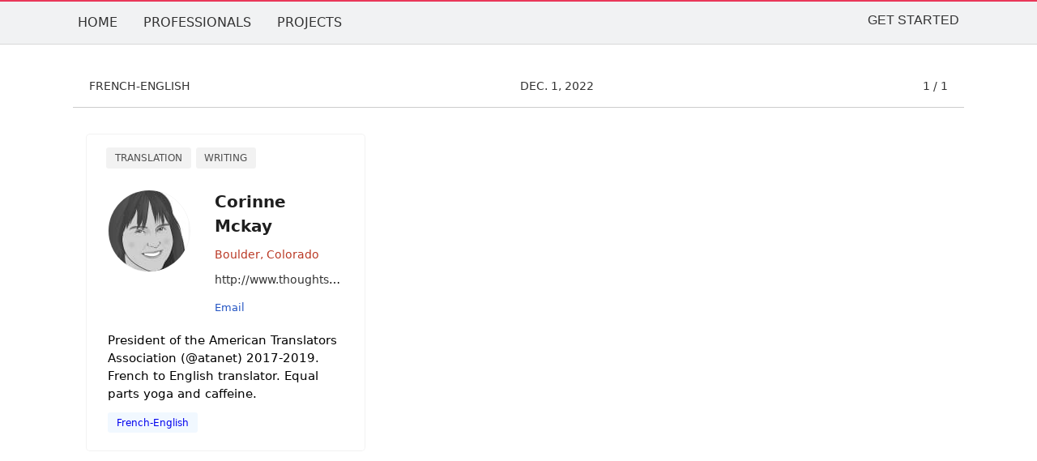

--- FILE ---
content_type: text/html; charset=utf-8
request_url: https://cordisys.com/proftags/french-english/
body_size: 1397
content:
<!DOCTYPE html><html xmlns="http://www.w3.org/1999/xhtml" xml:lang="en-us" lang="en-us"><head><meta charset="utf-8"><meta http-equiv="cache-control" content="public"><meta name="viewport" content="width=device-width,initial-scale=1"><meta name="description" content="open directory for talents"><meta name="keywords" content="[open talent freelance Remote Community Creative Research Makers]"><title>French-English | Cordisys</title><link rel="stylesheet" href="https://cordisys.com/css/style.min.2a2270a20bcebe6ea79e26a15fe230bd5f45f3fcf2421f1e3e30d7103f2ed4b6.css" type="text/css" media="screen" emotion="🤩"><link rel="apple-touch-icon" href="https://cordisys.com/favicons/apple-touch-icon.png"><link rel="icon" type="image/png" sizes="32x32" href="https://cordisys.com/favicons/favicon-32x32.png"><link rel="icon" type="image/png" sizes="16x16" href="https://cordisys.com/favicons/favicon-16x16.png"><link rel="manifest" href="https://cordisys.com/favicons/webmanifest" content-type="application/json"><link rel="mask-icon" href="https://cordisys.com/favicons/safari-pinned-tab.svg" color="#e93759"><meta name="apple-mobile-web-app-title" content="Cordisys"><meta name="application-name" content="Cordisys"><meta name="msapplication-TileColor" content="#e93759"><meta name="theme-color" content="#ffffff"><meta name="description" content="open directory for talents"><meta name="keywords" content="[open talent freelance Remote Community Creative Research Makers]"><meta name="ROBOTS" content="INDEX, FOLLOW"><meta name="robots" content="index, follow, archive"><meta property="og:title" content="French-English"><meta property="og:description" content="Open Directory for Talents"><meta property="og:type" content="website"><meta property="og:url" content="https://cordisys.com/proftags/french-english/"><meta property="og:updated_time" content="2019-08-25T17:54:21+08:00"><meta itemprop="name" content="French-English"><meta itemprop="description" content="Open Directory for Talents"><meta name="twitter:card" content="summary"><meta name="twitter:title" content="French-English"><meta name="twitter:description" content="Open Directory for Talents"><meta name="twitter:site" content="@Cordisys"></head><body class="light"><nav class="headNav"><div class="topnav" id="myTopnav"><a href="https://cordisys.com/">HOME</a>
<a href="https://cordisys.com/professional/">PROFESSIONALS</a>
<a href="https://cordisys.com/project/">PROJECTS</a><div class="dropdown"><button class="dropbtn">GET STARTED</button><div class="dropdown-list"><a href="https://airtable.com/shr9950evlJ7YneG7" target="_blank" rel="noopener noreferrer">Be a Professional</a>
<a href="https://airtable.com/shrH8PrmaDA57Hrb3" target="_blank" rel="noopener noreferrer">Post Project</a></div></div><a href="javascript:void(0);" style="font-size:15px" class="icon" onclick="if (!window.__cfRLUnblockHandlers) return false; if (!window.__cfRLUnblockHandlers) return false; myFunction()" data-cf-modified-dfc33c6b3fd738e7e5bcfcff-="">☰ MENU</a></div></nav><div class="top"></div><div class="pb-root"><div class="heading"><span>French-English</span>
<span class="thisdate">Dec. 1, 2022</span>
<span>1 / 1</span></div><div class="splitter"></div><main class="container"><section class="card"><div class="categories"><a href="https://cordisys.com/profcats/translation" rel="noreferrer noopener">Translation</a>
<a href="https://cordisys.com/profcats/writing" rel="noreferrer noopener">Writing</a></div><div class="meta-group"><a target="_blank" href="https://twitter.com/corinnemckay" class="profile-icon" rel="noreferrer noopener"><img alt="Corinne Mckay" src="https://cordisys.com/images/1027.jpg"></a><div class="profile-info"><div class="bio-name"><a href="https://twitter.com/corinnemckay" title="Corinne Mckay" target="_blank" rel="noreferrer noopener">Corinne Mckay</a></div><div class="bio-location">Boulder, Colorado</div><div class="main-site"><a href="http://www.thoughtsontranslation.com" target="_blank" title="main-site" rel="noreferrer noopener">http://www.thoughtsontranslation.com</a></div><ul class="social"><li><a href="/cdn-cgi/l/email-protection#8eede1fce7e0e0ebcefafcefe0fde2effaebf9fce7faeba0ede1e3" class="social-link" target="_blank" rel="noreferrer noopener">email</a></li></ul></div></div><div class="bio-description">President of the American Translators Association (@atanet) 2017-2019. French to English translator. Equal parts yoga and caffeine.</div><div class="tag-list"><a href="https://cordisys.com/proftags/french-english" class="tag-link" rel="noreferrer noopener">French-English</a></div></section></main><nav class="pagination"></nav></div><footer><a href="/cdn-cgi/l/email-protection#7c14153c1f130e18150f050f521f1311" target="_blank" rel="noopener noreferrer">Contact</a> ·
<a href="https://twitter.com/Cordisys" target="_blank" rel="noopener noreferrer">Twitter</a> ·
<a href="https://blog.cordisys.com" target="_blank" rel="noopener noreferrer">Blog</a> ·
<a href="https://cordisys.com/about" rel="nooperner noreferrer">About</a> ·
<a href="https://cordisys.com/privacy" rel="nooperner noreferrer">Privacy</a><p>Copyright © 2019-2022 Cordisys</p></footer><script data-cfasync="false" src="/cdn-cgi/scripts/5c5dd728/cloudflare-static/email-decode.min.js"></script><script src="/cdn-cgi/scripts/7d0fa10a/cloudflare-static/rocket-loader.min.js" data-cf-settings="dfc33c6b3fd738e7e5bcfcff-|49" defer></script></body></html>

--- FILE ---
content_type: text/css; charset=UTF-8
request_url: https://cordisys.com/css/style.min.2a2270a20bcebe6ea79e26a15fe230bd5f45f3fcf2421f1e3e30d7103f2ed4b6.css
body_size: 1954
content:
body,html{font-family:-apple-system,BlinkMacSystemFont,system-ui,segoe ui,Roboto,ubuntu,helvetica neue,sans-serif;letter-spacing:0;font-size:16px;font-weight:400;font-style:normal;text-rendering:optimizeLegibility;-webkit-font-smoothing:antialiased;-moz-osx-font-smoothing:grayscale;font-feature-settings:"kern" 1;font-kerning:normal;line-height:1.5;padding:0;margin:0;height:100%}.dark{background-color:#1d1d1d;display:block}.light{background-color:#f7f7f7 none repeat scroll 0 0;display:block}.slogan{max-width:900px;margin:auto;border-top:1px solid #333;border-bottom:1px solid #333}.big{font-size:36px;font-weight:700;color:#e93759;padding-left:25%;text-shadow:0 1px 3px rgba(0,0,0,.2)}.nav-link{display:flex;flex-direction:row;position:relative;padding-left:25%}.lead-nav{max-width:900px;margin:auto;display:flex;height:60px;align-items:center;border-bottom:2px solid #373737}.lead-nav a{padding-right:20px;text-decoration:none;color:#ffe990;font-size:16px;font-weight:600}.lead-nav a:hover{color:#e2e5e8;text-decoration:underline}#intro,#primary,#secondary,#yourterms{max-width:660px;position:relative;margin:auto;padding-left:20px;padding-right:20px;padding-top:40px;text-align:left}section h2{color:#f1f2f3}section p{font-size:18px;font-weight:400;line-height:1.4;color:#a8a8a8;border-left:3px solid #ffe990;padding-left:20px}.red{font-size:28px;font-weight:600;color:#e93759;padding-top:30px;padding-bottom:30px;padding-left:20px}.goto{font-size:18px;font-weight:500;padding-left:22px;color:#3790e9;text-decoration:none}.sitelogo{max-width:900px;margin:auto;padding-left:20px;padding-right:20px;margin-top:16px;margin-bottom:16px}.sitelogo a{display:inline-block;vertical-align:middle}.pb-root{display:block;max-width:1100px;margin:0 auto;box-sizing:border-box;position:relative;min-height:100vh}.page{max-width:1100px;margin:0 auto;background-color:#fafafa;padding-top:3rem;padding-bottom:4rem;padding-left:5rem;padding-right:5rem;position:relative}.topnav{max-width:1120px;margin:auto;padding-left:0;padding-right:0;overflow:hidden;background-color:#f1f2f3}.topnav a{float:left;display:block;color:#333;text-align:center;padding:14px 16px;text-decoration:none;font-size:16px;font-weight:500}.topnav a:hover,.dropdown:hover .dropbtn{background-color:#e93759;color:#fff}.topnav .icon{display:none}.dropdown{float:right;overflow:hidden}.dropdown .dropbtn{font-size:16px;font-weight:500;border:none;outline:none;color:#333;padding:14px 16px;background-color:inherit;margin:0;cursor:pointer}.dropdown-list{display:none;position:absolute;background-color:#f9f9f9;min-width:160px;box-shadow:0 8px 16px 0 rgba(0,0,0,.2);z-index:1}.dropdown-list a{float:none;color:#373737;padding:12px 16px;text-decoration:none;display:block;text-align:left}.dropdown-list a:hover{background-color:#ddd;color:#333}.dropdown:hover .dropdown-list{display:block}@media screen and (max-width:640px){.topnav a:not(:first-child),.dropdown .dropbtn{display:none}.topnav a.icon{float:right;display:block}}@media screen and (max-width:640px){.topnav.responsive{position:relative;padding-bottom:30px}.topnav.responsive .icon{position:absolute;right:0;top:0}.topnav.responsive a{float:none;display:block;text-align:left}.topnav.responsive .dropdown{float:none}.topnav.responsive .dropdown-list{position:relative}.topnav.responsive .dropdown .dropbtn{display:block;width:100%;text-align:left}}.headNav{position:fixed;margin:0 auto;width:100%;border-bottom:1px solid #d8d8d8;border-top:2px solid #e93759;background-color:#f1f2f3;z-index:100}.top{height:80px}.splitter{background-color:rgba(0,0,0,.2);content:"";height:1px;margin:auto}.heading{display:flex;justify-content:space-between;margin-bottom:1rem;margin-top:1rem;margin-right:20px;padding-left:20px;font-size:.85rem;font-weight:500;color:#333;text-transform:uppercase}.panel{background-color:#dbe0f7;max-width:1020px;margin:auto;padding:20px 40px 40px 20px}.featured-card{display:flex;flex-direction:column;margin:1.5rem auto;margin-bottom:2%;line-height:1.5;text-align:center;overflow:hidden;z-index:0}.featured-card a{color:inherit}.featured-card .meta{position:relative;z-index:0;height:200px}.featured-card .photo{position:absolute;top:0;right:0;bottom:0;left:0;background-size:cover;background-color:#f1f2f3;background-position:50%;transition:-webkit-transform .2s;transition:transform .2s;transition:transform .2s,-webkit-transform .2s}.featured-card .description{padding:1rem;background:#fff;position:relative;z-index:1}.featured-card .description h1{line-height:1.3;margin:0;font-size:1.5rem}.featured-card .description .form-link{display:inline-block;box-sizing:border-box;padding:8px 16px;border:none;border-width:1px;color:#fff;font-size:16px;font-weight:600;border-radius:4px;background:#009b77;text-align:center;cursor:pointer}.featured-card .description .form-link a{text-decoration:none}.featured-card p{margin:1rem .8rem;text-align:left}@media(min-width:640px){.featured-card{flex-direction:row;max-width:800px}.featured-card .meta{flex-basis:40%;height:auto}.featured-card .description{flex-basis:60%}.featured-card.alt{flex-direction:row-reverse}}.container{display:grid;grid-template-columns:repeat(auto-fill,minmax(315px,1fr));grid-gap:1rem;margin:2rem auto;padding-left:1rem;padding-right:1rem;max-width:1140px}.card{height:auto;border-radius:5px;box-sizing:border-box;border:1px solid rgba(0,0,0,.05);padding:1rem;overflow-x:hidden;background:rgba(255,255,255,.85);transition:.8s cubic-bezier(0.2,0.8,0.2,1)}.card:hover{transform:scale(1.005,1.005);box-shadow:0 1px 2px rgba(0,0,0,.5);background-color:#fff}nav.pagination{width:100%;display:block;margin:48px auto}.pagination{overflow:hidden;max-width:800px;margin-left:-1rem;margin-right:-1rem;color:#ccc;text-align:center}.pagination-item{display:block;padding:1rem;border:1px solid #eee}.pagination-item:first-child{margin-bottom:-1px}a.pagination-item:hover{background-color:#f5f5f5}@media(min-width:30em){.pagination{margin:3rem 0}.pagination-item{float:left;width:50%}.pagination-item:first-child{margin-bottom:0;border-top-left-radius:4px;border-bottom-left-radius:4px}.pagination-item:last-child{margin-left:-1px;border-top-right-radius:4px;border-bottom-right-radius:4px}}/*!Designed, built, and released under MIT license by @mdo. Learn more at https://github.com/poole/lanyon. (CC has stripped some unused stuff, so look to the source)*/html,body{overflow-x:hidden}.pagination{display:inline-block;padding-left:0;margin:20px 0;border-radius:4px}.pagination>li{display:inline}.pagination>li>a,.pagination>li>span{position:relative;float:left;padding:6px 12px;line-height:1.42857143;text-decoration:none;color:#2455c3;background-color:#fff;border:1px solid #ddd;margin-left:-1px}.pagination>li:first-child>a,.pagination>li:first-child>span{margin-left:0;border-bottom-left-radius:4px;border-top-left-radius:4px}.pagination>li:last-child>a,.pagination>li:last-child>span{border-bottom-right-radius:4px;border-top-right-radius:4px}.pagination>li>a:hover,.pagination>li>span:hover,.pagination>li>a:focus,.pagination>li>span:focus{z-index:2;color:#3ba4e6;background-color:#eee;border-color:#ddd}.pagination>.active>a,.pagination>.active>span,.pagination>.active>a:hover,.pagination>.active>span:hover,.pagination>.active>a:focus,.pagination>.active>span:focus{z-index:3;color:#fff;background-color:#2455c3;border-color:#2455c3;cursor:default}.pagination>.disabled>span,.pagination>.disabled>span:hover,.pagination>.disabled>span:focus,.pagination>.disabled>a,.pagination>.disabled>a:hover,.pagination>.disabled>a:focus{color:#777;background-color:#fff;border-color:#ddd;cursor:not-allowed}.bio-name{margin-bottom:10px;margin-left:10px}.bio-name a{font-size:20px;font-weight:600;color:rgba(0,0,0,.88);text-decoration:none;display:block;position:relative;overflow:hidden;white-space:nowrap； cursor：pointer}.bio-name a:hover{text-decoration:underline}.bio-location{font-size:14px;color:#ba3925;margin-left:10px;margin-bottom:10px}.bio-description{font-size:15px;line-height:1.5;font-weight:400;color:#000;text-overflow:ellipsis;word-wrap:break-word;margin-bottom:12px;margin-left:10px;word-wrap:break-word}.social .social-link{text-decoration:none;color:#2455c3;font-size:13px}.social{list-style-type:none;margin:0;padding-left:10px;overflow:hidden}.social li{float:left}.social li a{display:block;text-align:center;text-transform:capitalize;padding-left:0;padding-top:4px;padding-right:16px}.meta-group{display:flex;flex-direction:row;padding-left:10px;padding-right:10px;margin-top:20px;margin-bottom:20px;height:auto;vertical-align:top}.main-site{overflow-x:hidden;text-overflow:ellipsis;padding-left:10px;margin-top:0;margin-bottom:10px;font-size:14px}.main-site a{overflow:hidden;text-overflow:ellipsis;text-decoration:none;color:#333}.main-site a:hover{text-decoration:underline;color:#0070c9}.profile-icon img{float:left;height:100px;margin:0 20px 0 0;width:100px;filter:grayscale(100%);border:1px solid rgba(0,0,0,.05);border-radius:50%}.profile-info{float:left;width:auto;overflow:hidden}.categories{display:inline-flex;flex-wrap:wrap;align-items:baseline;font-size:12px;padding-left:8px}.categories a{color:rgba(0,0,0,.68);text-decoration:none;text-transform:uppercase;padding:.3em .9em;margin:0 .5em .5em 0;white-space:nowrap;background-color:rgba(0,0,0,.05);border-radius:3px}.tag-list{display:inline-flex;flex-wrap:wrap;align-items:baseline;font-size:12px;padding-left:10px}.tag-link{display:block;text-decoration:none;text-transform:capitalize;padding:.3em .9em;margin:0 .5em .5em 0;white-space:nowrap;background-color:#f1f8ff;border-radius:3px}.item-list{max-width:600px;margin:auto;padding:1.2rem .1rem 1.4rem 1.2rem;display:block;justify-content:center;align-items:center}.project-title{padding-top:10px;font-size:20px;font-weight:600}.project-title a{text-decoration:none;text-transform:capitalize;color:#2455c3;cursor:pointer}.project-title a:hover{color:#333;text-decoration:underline}.terms{font-size:14px;list-style-type:none;display:inline-flex;flex-wrap:wrap;align-items:baseline;overflow-x:hidden;padding-left:0}.terms li{padding-right:10px;color:#ba3925;font-weight:400}footer{display:block;background:#0e0e0e;color:#f1f2f3;font-size:.875rem;text-align:center;padding:20px 0;border-top:1px solid #1d1d1d}footer a{color:#adb7c4;text-decoration:none;padding-right:3px;padding-left:3px}#Back{position:fixed;top:0;left:0;padding:4rem;display:flex;align-items:center;font-size:16px;text-transform:uppercase;color:#333}.Content.full{width:100%;min-height:100vh}.Content.center{display:flex;justify-content:center;align-items:center}.Title.margin{margin-bottom:80px}.Title.center{margin-left:auto;margin-right:auto;text-align:center;max-width:500px}.Title{margin:5px 0;line-height:2.2em}.Title .text{letter-spacing:.5rem;text-transform:uppercase;font-weight:700;font-size:24px}.Title>span{display:block}.Title .subtext{color:#909090}